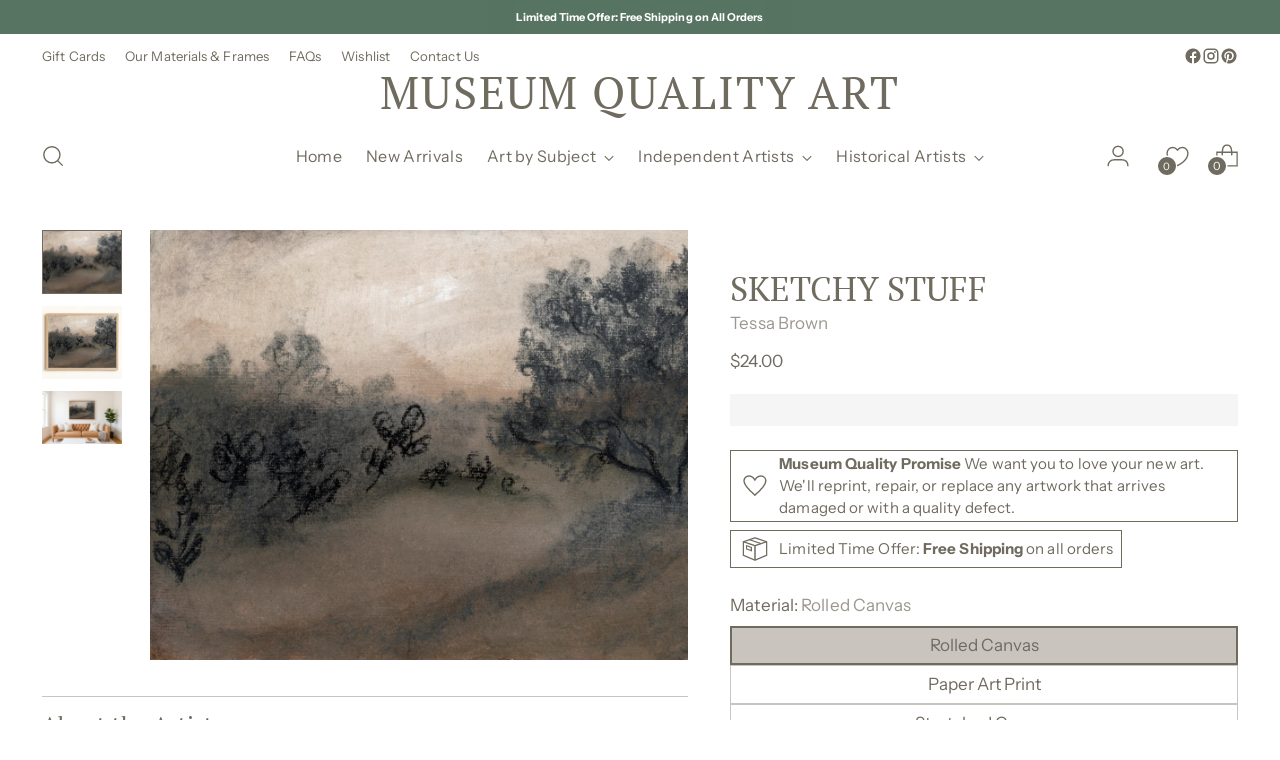

--- FILE ---
content_type: text/css
request_url: https://cdn.appmate.io/themecode/museum-quality-art-llc/main/custom.css?v=1722644202393802
body_size: 138
content:
wishlist-link .wk-button{--icon-size: 21px;--icon-stroke-width: 1.4px;--icon-stroke: var(--color-text-header);width:56px;height:56px;margin-left:11px}wishlist-link .wk-counter{--size: 18px;color:var(--color-background-header);background-color:var(--color-text-header);box-shadow:0 0 0 1.5px var(--color-background-header);left:8px;top:10px}@media only screen and (max-width: 960px){wishlist-link .wk-button{display:none}}body:not([mobile-menu-open="true"]):not([quick-search-open="true"]) header.header--transparent:not(.is-sticky):not(:hover):not(:focus-within):not(.dropdown-active) wishlist-link .wk-button{--icon-stroke: var(--color-text-transparent)}body:not([mobile-menu-open="true"]):not([quick-search-open="true"]) header.header--transparent:not(.is-sticky):not(:hover):not(:focus-within):not(.dropdown-active) wishlist-link .wk-counter{background-color:var(--color-text-transparent);color:var(--color-cart-count-transparent);box-shadow:none}@media (max-width: 479px){wishlist-link .wk-counter{--size: 14px}wk-desktop .wk-button{display:none}}@media (max-width: 959px){wishlist-link .wk-button{width:var(--size-icon-touch-mobile);height:var(--size-icon-touch-mobile)}}.wk-mobile .wk-button{letter-spacing:.05em;font-size:var(--font-size-body-50);text-transform:uppercase;margin:0 var(--space-outer);border-bottom:1px solid var(--color-text-header-half-transparent);width:100%;justify-content:flex-start;height:52px}


--- FILE ---
content_type: text/javascript; charset=utf-8
request_url: https://museumqualityart.com/products/sketchy-stuff-art-print.js
body_size: 1363
content:
{"id":7285322088496,"title":"SKETCHY STUFF","handle":"sketchy-stuff-art-print","description":"\u003cp\u003eSKETCHY STUFF is based on an original painting by artist Tessa Brown.\u003cbr\u003e\u003c\/p\u003e","published_at":"2023-10-09T12:36:00-04:00","created_at":"2023-10-09T12:35:55-04:00","vendor":"Tessa Brown","type":"Art Prints","tags":["current artist","female artist","independent artist","landscape","newin","Tessa","Tessa Brown"],"price":2400,"price_min":2400,"price_max":28800,"available":true,"price_varies":true,"compare_at_price":null,"compare_at_price_min":0,"compare_at_price_max":0,"compare_at_price_varies":false,"variants":[{"id":40965769953328,"title":"7x5 \/ Art Print","option1":"7x5","option2":"Art Print","option3":null,"sku":"AP-7x5","requires_shipping":true,"taxable":false,"featured_image":{"id":32253504978992,"product_id":7285322088496,"position":1,"created_at":"2023-10-09T12:36:12-04:00","updated_at":"2023-10-09T12:36:14-04:00","alt":"SKETCHY STUFF - Museum Quality Art","width":2840,"height":2272,"src":"https:\/\/cdn.shopify.com\/s\/files\/1\/0293\/6704\/2096\/files\/SketchyStuff_20x16_MuseumQualityArt_WebRes.jpg?v=1696869374","variant_ids":[40965769953328,40965769986096,40965770018864,40965770051632,40965770084400,40965770117168,40965770149936,40965770182704,42043917271088,42043917303856,42043917336624,42043917369392,42043917402160,42043917434928,42047939641392,42047939674160,42047939706928,42047939739696,42047939772464,42047939805232,42047939838000,42047939870768]},"available":true,"name":"SKETCHY STUFF - 7x5 \/ Art Print","public_title":"7x5 \/ Art Print","options":["7x5","Art Print"],"price":2400,"weight":0,"compare_at_price":null,"inventory_management":null,"barcode":null,"featured_media":{"alt":"SKETCHY STUFF - Museum Quality Art","id":24750382743600,"position":1,"preview_image":{"aspect_ratio":1.25,"height":2272,"width":2840,"src":"https:\/\/cdn.shopify.com\/s\/files\/1\/0293\/6704\/2096\/files\/SketchyStuff_20x16_MuseumQualityArt_WebRes.jpg?v=1696869374"}},"requires_selling_plan":false,"selling_plan_allocations":[]},{"id":40965769986096,"title":"7x5 \/ Framed Art Print","option1":"7x5","option2":"Framed Art Print","option3":null,"sku":"FAP-7x5","requires_shipping":true,"taxable":false,"featured_image":{"id":32253504978992,"product_id":7285322088496,"position":1,"created_at":"2023-10-09T12:36:12-04:00","updated_at":"2023-10-09T12:36:14-04:00","alt":"SKETCHY STUFF - Museum Quality Art","width":2840,"height":2272,"src":"https:\/\/cdn.shopify.com\/s\/files\/1\/0293\/6704\/2096\/files\/SketchyStuff_20x16_MuseumQualityArt_WebRes.jpg?v=1696869374","variant_ids":[40965769953328,40965769986096,40965770018864,40965770051632,40965770084400,40965770117168,40965770149936,40965770182704,42043917271088,42043917303856,42043917336624,42043917369392,42043917402160,42043917434928,42047939641392,42047939674160,42047939706928,42047939739696,42047939772464,42047939805232,42047939838000,42047939870768]},"available":true,"name":"SKETCHY STUFF - 7x5 \/ Framed Art Print","public_title":"7x5 \/ Framed Art Print","options":["7x5","Framed Art Print"],"price":10900,"weight":0,"compare_at_price":null,"inventory_management":null,"barcode":null,"featured_media":{"alt":"SKETCHY STUFF - Museum Quality Art","id":24750382743600,"position":1,"preview_image":{"aspect_ratio":1.25,"height":2272,"width":2840,"src":"https:\/\/cdn.shopify.com\/s\/files\/1\/0293\/6704\/2096\/files\/SketchyStuff_20x16_MuseumQualityArt_WebRes.jpg?v=1696869374"}},"requires_selling_plan":false,"selling_plan_allocations":[]},{"id":40965770018864,"title":"10x8 \/ Art Print","option1":"10x8","option2":"Art Print","option3":null,"sku":"AP-10x8","requires_shipping":true,"taxable":false,"featured_image":{"id":32253504978992,"product_id":7285322088496,"position":1,"created_at":"2023-10-09T12:36:12-04:00","updated_at":"2023-10-09T12:36:14-04:00","alt":"SKETCHY STUFF - Museum Quality Art","width":2840,"height":2272,"src":"https:\/\/cdn.shopify.com\/s\/files\/1\/0293\/6704\/2096\/files\/SketchyStuff_20x16_MuseumQualityArt_WebRes.jpg?v=1696869374","variant_ids":[40965769953328,40965769986096,40965770018864,40965770051632,40965770084400,40965770117168,40965770149936,40965770182704,42043917271088,42043917303856,42043917336624,42043917369392,42043917402160,42043917434928,42047939641392,42047939674160,42047939706928,42047939739696,42047939772464,42047939805232,42047939838000,42047939870768]},"available":true,"name":"SKETCHY STUFF - 10x8 \/ Art Print","public_title":"10x8 \/ Art Print","options":["10x8","Art Print"],"price":3000,"weight":0,"compare_at_price":null,"inventory_management":null,"barcode":null,"featured_media":{"alt":"SKETCHY STUFF - Museum Quality Art","id":24750382743600,"position":1,"preview_image":{"aspect_ratio":1.25,"height":2272,"width":2840,"src":"https:\/\/cdn.shopify.com\/s\/files\/1\/0293\/6704\/2096\/files\/SketchyStuff_20x16_MuseumQualityArt_WebRes.jpg?v=1696869374"}},"requires_selling_plan":false,"selling_plan_allocations":[]},{"id":40965770051632,"title":"10x8 \/ Framed Art Print","option1":"10x8","option2":"Framed Art Print","option3":null,"sku":"FAP-10x8","requires_shipping":true,"taxable":false,"featured_image":{"id":32253504978992,"product_id":7285322088496,"position":1,"created_at":"2023-10-09T12:36:12-04:00","updated_at":"2023-10-09T12:36:14-04:00","alt":"SKETCHY STUFF - Museum Quality Art","width":2840,"height":2272,"src":"https:\/\/cdn.shopify.com\/s\/files\/1\/0293\/6704\/2096\/files\/SketchyStuff_20x16_MuseumQualityArt_WebRes.jpg?v=1696869374","variant_ids":[40965769953328,40965769986096,40965770018864,40965770051632,40965770084400,40965770117168,40965770149936,40965770182704,42043917271088,42043917303856,42043917336624,42043917369392,42043917402160,42043917434928,42047939641392,42047939674160,42047939706928,42047939739696,42047939772464,42047939805232,42047939838000,42047939870768]},"available":true,"name":"SKETCHY STUFF - 10x8 \/ Framed Art Print","public_title":"10x8 \/ Framed Art Print","options":["10x8","Framed Art Print"],"price":13900,"weight":0,"compare_at_price":null,"inventory_management":null,"barcode":null,"featured_media":{"alt":"SKETCHY STUFF - Museum Quality Art","id":24750382743600,"position":1,"preview_image":{"aspect_ratio":1.25,"height":2272,"width":2840,"src":"https:\/\/cdn.shopify.com\/s\/files\/1\/0293\/6704\/2096\/files\/SketchyStuff_20x16_MuseumQualityArt_WebRes.jpg?v=1696869374"}},"requires_selling_plan":false,"selling_plan_allocations":[]},{"id":40965770084400,"title":"14x11 \/ Art Print","option1":"14x11","option2":"Art Print","option3":null,"sku":"AP-14x11","requires_shipping":true,"taxable":false,"featured_image":{"id":32253504978992,"product_id":7285322088496,"position":1,"created_at":"2023-10-09T12:36:12-04:00","updated_at":"2023-10-09T12:36:14-04:00","alt":"SKETCHY STUFF - Museum Quality Art","width":2840,"height":2272,"src":"https:\/\/cdn.shopify.com\/s\/files\/1\/0293\/6704\/2096\/files\/SketchyStuff_20x16_MuseumQualityArt_WebRes.jpg?v=1696869374","variant_ids":[40965769953328,40965769986096,40965770018864,40965770051632,40965770084400,40965770117168,40965770149936,40965770182704,42043917271088,42043917303856,42043917336624,42043917369392,42043917402160,42043917434928,42047939641392,42047939674160,42047939706928,42047939739696,42047939772464,42047939805232,42047939838000,42047939870768]},"available":true,"name":"SKETCHY STUFF - 14x11 \/ Art Print","public_title":"14x11 \/ Art Print","options":["14x11","Art Print"],"price":4000,"weight":0,"compare_at_price":null,"inventory_management":null,"barcode":null,"featured_media":{"alt":"SKETCHY STUFF - Museum Quality Art","id":24750382743600,"position":1,"preview_image":{"aspect_ratio":1.25,"height":2272,"width":2840,"src":"https:\/\/cdn.shopify.com\/s\/files\/1\/0293\/6704\/2096\/files\/SketchyStuff_20x16_MuseumQualityArt_WebRes.jpg?v=1696869374"}},"requires_selling_plan":false,"selling_plan_allocations":[]},{"id":40965770117168,"title":"14x11 \/ Framed Art Print","option1":"14x11","option2":"Framed Art Print","option3":null,"sku":"FAP-14x11","requires_shipping":true,"taxable":false,"featured_image":{"id":32253504978992,"product_id":7285322088496,"position":1,"created_at":"2023-10-09T12:36:12-04:00","updated_at":"2023-10-09T12:36:14-04:00","alt":"SKETCHY STUFF - Museum Quality Art","width":2840,"height":2272,"src":"https:\/\/cdn.shopify.com\/s\/files\/1\/0293\/6704\/2096\/files\/SketchyStuff_20x16_MuseumQualityArt_WebRes.jpg?v=1696869374","variant_ids":[40965769953328,40965769986096,40965770018864,40965770051632,40965770084400,40965770117168,40965770149936,40965770182704,42043917271088,42043917303856,42043917336624,42043917369392,42043917402160,42043917434928,42047939641392,42047939674160,42047939706928,42047939739696,42047939772464,42047939805232,42047939838000,42047939870768]},"available":true,"name":"SKETCHY STUFF - 14x11 \/ Framed Art Print","public_title":"14x11 \/ Framed Art Print","options":["14x11","Framed Art Print"],"price":17900,"weight":0,"compare_at_price":null,"inventory_management":null,"barcode":null,"featured_media":{"alt":"SKETCHY STUFF - Museum Quality Art","id":24750382743600,"position":1,"preview_image":{"aspect_ratio":1.25,"height":2272,"width":2840,"src":"https:\/\/cdn.shopify.com\/s\/files\/1\/0293\/6704\/2096\/files\/SketchyStuff_20x16_MuseumQualityArt_WebRes.jpg?v=1696869374"}},"requires_selling_plan":false,"selling_plan_allocations":[]},{"id":40965770149936,"title":"20x16 \/ Art Print","option1":"20x16","option2":"Art Print","option3":null,"sku":"AP-20x16","requires_shipping":true,"taxable":false,"featured_image":{"id":32253504978992,"product_id":7285322088496,"position":1,"created_at":"2023-10-09T12:36:12-04:00","updated_at":"2023-10-09T12:36:14-04:00","alt":"SKETCHY STUFF - Museum Quality Art","width":2840,"height":2272,"src":"https:\/\/cdn.shopify.com\/s\/files\/1\/0293\/6704\/2096\/files\/SketchyStuff_20x16_MuseumQualityArt_WebRes.jpg?v=1696869374","variant_ids":[40965769953328,40965769986096,40965770018864,40965770051632,40965770084400,40965770117168,40965770149936,40965770182704,42043917271088,42043917303856,42043917336624,42043917369392,42043917402160,42043917434928,42047939641392,42047939674160,42047939706928,42047939739696,42047939772464,42047939805232,42047939838000,42047939870768]},"available":true,"name":"SKETCHY STUFF - 20x16 \/ Art Print","public_title":"20x16 \/ Art Print","options":["20x16","Art Print"],"price":5000,"weight":0,"compare_at_price":null,"inventory_management":null,"barcode":null,"featured_media":{"alt":"SKETCHY STUFF - Museum Quality Art","id":24750382743600,"position":1,"preview_image":{"aspect_ratio":1.25,"height":2272,"width":2840,"src":"https:\/\/cdn.shopify.com\/s\/files\/1\/0293\/6704\/2096\/files\/SketchyStuff_20x16_MuseumQualityArt_WebRes.jpg?v=1696869374"}},"requires_selling_plan":false,"selling_plan_allocations":[]},{"id":40965770182704,"title":"20x16 \/ Framed Art Print","option1":"20x16","option2":"Framed Art Print","option3":null,"sku":"FAP-20x16","requires_shipping":true,"taxable":false,"featured_image":{"id":32253504978992,"product_id":7285322088496,"position":1,"created_at":"2023-10-09T12:36:12-04:00","updated_at":"2023-10-09T12:36:14-04:00","alt":"SKETCHY STUFF - Museum Quality Art","width":2840,"height":2272,"src":"https:\/\/cdn.shopify.com\/s\/files\/1\/0293\/6704\/2096\/files\/SketchyStuff_20x16_MuseumQualityArt_WebRes.jpg?v=1696869374","variant_ids":[40965769953328,40965769986096,40965770018864,40965770051632,40965770084400,40965770117168,40965770149936,40965770182704,42043917271088,42043917303856,42043917336624,42043917369392,42043917402160,42043917434928,42047939641392,42047939674160,42047939706928,42047939739696,42047939772464,42047939805232,42047939838000,42047939870768]},"available":true,"name":"SKETCHY STUFF - 20x16 \/ Framed Art Print","public_title":"20x16 \/ Framed Art Print","options":["20x16","Framed Art Print"],"price":27900,"weight":0,"compare_at_price":null,"inventory_management":null,"barcode":null,"featured_media":{"alt":"SKETCHY STUFF - Museum Quality Art","id":24750382743600,"position":1,"preview_image":{"aspect_ratio":1.25,"height":2272,"width":2840,"src":"https:\/\/cdn.shopify.com\/s\/files\/1\/0293\/6704\/2096\/files\/SketchyStuff_20x16_MuseumQualityArt_WebRes.jpg?v=1696869374"}},"requires_selling_plan":false,"selling_plan_allocations":[]},{"id":42047939641392,"title":"7x5 \/ Rolled Canvas","option1":"7x5","option2":"Rolled Canvas","option3":null,"sku":"CP-7x5","requires_shipping":true,"taxable":false,"featured_image":{"id":32253504978992,"product_id":7285322088496,"position":1,"created_at":"2023-10-09T12:36:12-04:00","updated_at":"2023-10-09T12:36:14-04:00","alt":"SKETCHY STUFF - Museum Quality Art","width":2840,"height":2272,"src":"https:\/\/cdn.shopify.com\/s\/files\/1\/0293\/6704\/2096\/files\/SketchyStuff_20x16_MuseumQualityArt_WebRes.jpg?v=1696869374","variant_ids":[40965769953328,40965769986096,40965770018864,40965770051632,40965770084400,40965770117168,40965770149936,40965770182704,42043917271088,42043917303856,42043917336624,42043917369392,42043917402160,42043917434928,42047939641392,42047939674160,42047939706928,42047939739696,42047939772464,42047939805232,42047939838000,42047939870768]},"available":true,"name":"SKETCHY STUFF - 7x5 \/ Rolled Canvas","public_title":"7x5 \/ Rolled Canvas","options":["7x5","Rolled Canvas"],"price":2400,"weight":0,"compare_at_price":null,"inventory_management":null,"barcode":null,"featured_media":{"alt":"SKETCHY STUFF - Museum Quality Art","id":24750382743600,"position":1,"preview_image":{"aspect_ratio":1.25,"height":2272,"width":2840,"src":"https:\/\/cdn.shopify.com\/s\/files\/1\/0293\/6704\/2096\/files\/SketchyStuff_20x16_MuseumQualityArt_WebRes.jpg?v=1696869374"}},"requires_selling_plan":false,"selling_plan_allocations":[]},{"id":42047939674160,"title":"7x5 \/ Canvas Mount","option1":"7x5","option2":"Canvas Mount","option3":null,"sku":"CM-7x5","requires_shipping":true,"taxable":false,"featured_image":{"id":32253504978992,"product_id":7285322088496,"position":1,"created_at":"2023-10-09T12:36:12-04:00","updated_at":"2023-10-09T12:36:14-04:00","alt":"SKETCHY STUFF - Museum Quality Art","width":2840,"height":2272,"src":"https:\/\/cdn.shopify.com\/s\/files\/1\/0293\/6704\/2096\/files\/SketchyStuff_20x16_MuseumQualityArt_WebRes.jpg?v=1696869374","variant_ids":[40965769953328,40965769986096,40965770018864,40965770051632,40965770084400,40965770117168,40965770149936,40965770182704,42043917271088,42043917303856,42043917336624,42043917369392,42043917402160,42043917434928,42047939641392,42047939674160,42047939706928,42047939739696,42047939772464,42047939805232,42047939838000,42047939870768]},"available":true,"name":"SKETCHY STUFF - 7x5 \/ Canvas Mount","public_title":"7x5 \/ Canvas Mount","options":["7x5","Canvas Mount"],"price":10900,"weight":0,"compare_at_price":null,"inventory_management":null,"barcode":null,"featured_media":{"alt":"SKETCHY STUFF - Museum Quality Art","id":24750382743600,"position":1,"preview_image":{"aspect_ratio":1.25,"height":2272,"width":2840,"src":"https:\/\/cdn.shopify.com\/s\/files\/1\/0293\/6704\/2096\/files\/SketchyStuff_20x16_MuseumQualityArt_WebRes.jpg?v=1696869374"}},"requires_selling_plan":false,"selling_plan_allocations":[]},{"id":42047939706928,"title":"10x8 \/ Rolled Canvas","option1":"10x8","option2":"Rolled Canvas","option3":null,"sku":"CP-10x8","requires_shipping":true,"taxable":false,"featured_image":{"id":32253504978992,"product_id":7285322088496,"position":1,"created_at":"2023-10-09T12:36:12-04:00","updated_at":"2023-10-09T12:36:14-04:00","alt":"SKETCHY STUFF - Museum Quality Art","width":2840,"height":2272,"src":"https:\/\/cdn.shopify.com\/s\/files\/1\/0293\/6704\/2096\/files\/SketchyStuff_20x16_MuseumQualityArt_WebRes.jpg?v=1696869374","variant_ids":[40965769953328,40965769986096,40965770018864,40965770051632,40965770084400,40965770117168,40965770149936,40965770182704,42043917271088,42043917303856,42043917336624,42043917369392,42043917402160,42043917434928,42047939641392,42047939674160,42047939706928,42047939739696,42047939772464,42047939805232,42047939838000,42047939870768]},"available":true,"name":"SKETCHY STUFF - 10x8 \/ Rolled Canvas","public_title":"10x8 \/ Rolled Canvas","options":["10x8","Rolled Canvas"],"price":3000,"weight":0,"compare_at_price":null,"inventory_management":null,"barcode":null,"featured_media":{"alt":"SKETCHY STUFF - Museum Quality Art","id":24750382743600,"position":1,"preview_image":{"aspect_ratio":1.25,"height":2272,"width":2840,"src":"https:\/\/cdn.shopify.com\/s\/files\/1\/0293\/6704\/2096\/files\/SketchyStuff_20x16_MuseumQualityArt_WebRes.jpg?v=1696869374"}},"requires_selling_plan":false,"selling_plan_allocations":[]},{"id":42047939739696,"title":"10x8 \/ Canvas Mount","option1":"10x8","option2":"Canvas Mount","option3":null,"sku":"CM-10x8","requires_shipping":true,"taxable":false,"featured_image":{"id":32253504978992,"product_id":7285322088496,"position":1,"created_at":"2023-10-09T12:36:12-04:00","updated_at":"2023-10-09T12:36:14-04:00","alt":"SKETCHY STUFF - Museum Quality Art","width":2840,"height":2272,"src":"https:\/\/cdn.shopify.com\/s\/files\/1\/0293\/6704\/2096\/files\/SketchyStuff_20x16_MuseumQualityArt_WebRes.jpg?v=1696869374","variant_ids":[40965769953328,40965769986096,40965770018864,40965770051632,40965770084400,40965770117168,40965770149936,40965770182704,42043917271088,42043917303856,42043917336624,42043917369392,42043917402160,42043917434928,42047939641392,42047939674160,42047939706928,42047939739696,42047939772464,42047939805232,42047939838000,42047939870768]},"available":true,"name":"SKETCHY STUFF - 10x8 \/ Canvas Mount","public_title":"10x8 \/ Canvas Mount","options":["10x8","Canvas Mount"],"price":13900,"weight":0,"compare_at_price":null,"inventory_management":null,"barcode":null,"featured_media":{"alt":"SKETCHY STUFF - Museum Quality Art","id":24750382743600,"position":1,"preview_image":{"aspect_ratio":1.25,"height":2272,"width":2840,"src":"https:\/\/cdn.shopify.com\/s\/files\/1\/0293\/6704\/2096\/files\/SketchyStuff_20x16_MuseumQualityArt_WebRes.jpg?v=1696869374"}},"requires_selling_plan":false,"selling_plan_allocations":[]},{"id":42047939772464,"title":"14x11 \/ Rolled Canvas","option1":"14x11","option2":"Rolled Canvas","option3":null,"sku":"CP-14x11","requires_shipping":true,"taxable":false,"featured_image":{"id":32253504978992,"product_id":7285322088496,"position":1,"created_at":"2023-10-09T12:36:12-04:00","updated_at":"2023-10-09T12:36:14-04:00","alt":"SKETCHY STUFF - Museum Quality Art","width":2840,"height":2272,"src":"https:\/\/cdn.shopify.com\/s\/files\/1\/0293\/6704\/2096\/files\/SketchyStuff_20x16_MuseumQualityArt_WebRes.jpg?v=1696869374","variant_ids":[40965769953328,40965769986096,40965770018864,40965770051632,40965770084400,40965770117168,40965770149936,40965770182704,42043917271088,42043917303856,42043917336624,42043917369392,42043917402160,42043917434928,42047939641392,42047939674160,42047939706928,42047939739696,42047939772464,42047939805232,42047939838000,42047939870768]},"available":true,"name":"SKETCHY STUFF - 14x11 \/ Rolled Canvas","public_title":"14x11 \/ Rolled Canvas","options":["14x11","Rolled Canvas"],"price":4000,"weight":0,"compare_at_price":null,"inventory_management":null,"barcode":null,"featured_media":{"alt":"SKETCHY STUFF - Museum Quality Art","id":24750382743600,"position":1,"preview_image":{"aspect_ratio":1.25,"height":2272,"width":2840,"src":"https:\/\/cdn.shopify.com\/s\/files\/1\/0293\/6704\/2096\/files\/SketchyStuff_20x16_MuseumQualityArt_WebRes.jpg?v=1696869374"}},"requires_selling_plan":false,"selling_plan_allocations":[]},{"id":42047939805232,"title":"14x11 \/ Canvas Mount","option1":"14x11","option2":"Canvas Mount","option3":null,"sku":"CM-14x11","requires_shipping":true,"taxable":false,"featured_image":{"id":32253504978992,"product_id":7285322088496,"position":1,"created_at":"2023-10-09T12:36:12-04:00","updated_at":"2023-10-09T12:36:14-04:00","alt":"SKETCHY STUFF - Museum Quality Art","width":2840,"height":2272,"src":"https:\/\/cdn.shopify.com\/s\/files\/1\/0293\/6704\/2096\/files\/SketchyStuff_20x16_MuseumQualityArt_WebRes.jpg?v=1696869374","variant_ids":[40965769953328,40965769986096,40965770018864,40965770051632,40965770084400,40965770117168,40965770149936,40965770182704,42043917271088,42043917303856,42043917336624,42043917369392,42043917402160,42043917434928,42047939641392,42047939674160,42047939706928,42047939739696,42047939772464,42047939805232,42047939838000,42047939870768]},"available":true,"name":"SKETCHY STUFF - 14x11 \/ Canvas Mount","public_title":"14x11 \/ Canvas Mount","options":["14x11","Canvas Mount"],"price":17900,"weight":0,"compare_at_price":null,"inventory_management":null,"barcode":null,"featured_media":{"alt":"SKETCHY STUFF - Museum Quality Art","id":24750382743600,"position":1,"preview_image":{"aspect_ratio":1.25,"height":2272,"width":2840,"src":"https:\/\/cdn.shopify.com\/s\/files\/1\/0293\/6704\/2096\/files\/SketchyStuff_20x16_MuseumQualityArt_WebRes.jpg?v=1696869374"}},"requires_selling_plan":false,"selling_plan_allocations":[]},{"id":42047939838000,"title":"20x16 \/ Rolled Canvas","option1":"20x16","option2":"Rolled Canvas","option3":null,"sku":"CP-20x16","requires_shipping":true,"taxable":false,"featured_image":{"id":32253504978992,"product_id":7285322088496,"position":1,"created_at":"2023-10-09T12:36:12-04:00","updated_at":"2023-10-09T12:36:14-04:00","alt":"SKETCHY STUFF - Museum Quality Art","width":2840,"height":2272,"src":"https:\/\/cdn.shopify.com\/s\/files\/1\/0293\/6704\/2096\/files\/SketchyStuff_20x16_MuseumQualityArt_WebRes.jpg?v=1696869374","variant_ids":[40965769953328,40965769986096,40965770018864,40965770051632,40965770084400,40965770117168,40965770149936,40965770182704,42043917271088,42043917303856,42043917336624,42043917369392,42043917402160,42043917434928,42047939641392,42047939674160,42047939706928,42047939739696,42047939772464,42047939805232,42047939838000,42047939870768]},"available":true,"name":"SKETCHY STUFF - 20x16 \/ Rolled Canvas","public_title":"20x16 \/ Rolled Canvas","options":["20x16","Rolled Canvas"],"price":5000,"weight":0,"compare_at_price":null,"inventory_management":null,"barcode":null,"featured_media":{"alt":"SKETCHY STUFF - Museum Quality Art","id":24750382743600,"position":1,"preview_image":{"aspect_ratio":1.25,"height":2272,"width":2840,"src":"https:\/\/cdn.shopify.com\/s\/files\/1\/0293\/6704\/2096\/files\/SketchyStuff_20x16_MuseumQualityArt_WebRes.jpg?v=1696869374"}},"requires_selling_plan":false,"selling_plan_allocations":[]},{"id":42047939870768,"title":"20x16 \/ Canvas Mount","option1":"20x16","option2":"Canvas Mount","option3":null,"sku":"CM-20x16","requires_shipping":true,"taxable":false,"featured_image":{"id":32253504978992,"product_id":7285322088496,"position":1,"created_at":"2023-10-09T12:36:12-04:00","updated_at":"2023-10-09T12:36:14-04:00","alt":"SKETCHY STUFF - Museum Quality Art","width":2840,"height":2272,"src":"https:\/\/cdn.shopify.com\/s\/files\/1\/0293\/6704\/2096\/files\/SketchyStuff_20x16_MuseumQualityArt_WebRes.jpg?v=1696869374","variant_ids":[40965769953328,40965769986096,40965770018864,40965770051632,40965770084400,40965770117168,40965770149936,40965770182704,42043917271088,42043917303856,42043917336624,42043917369392,42043917402160,42043917434928,42047939641392,42047939674160,42047939706928,42047939739696,42047939772464,42047939805232,42047939838000,42047939870768]},"available":true,"name":"SKETCHY STUFF - 20x16 \/ Canvas Mount","public_title":"20x16 \/ Canvas Mount","options":["20x16","Canvas Mount"],"price":27900,"weight":0,"compare_at_price":null,"inventory_management":null,"barcode":null,"featured_media":{"alt":"SKETCHY STUFF - Museum Quality Art","id":24750382743600,"position":1,"preview_image":{"aspect_ratio":1.25,"height":2272,"width":2840,"src":"https:\/\/cdn.shopify.com\/s\/files\/1\/0293\/6704\/2096\/files\/SketchyStuff_20x16_MuseumQualityArt_WebRes.jpg?v=1696869374"}},"requires_selling_plan":false,"selling_plan_allocations":[]},{"id":42043917271088,"title":"10x8 \/ Stretched Canvas","option1":"10x8","option2":"Stretched Canvas","option3":null,"sku":"CS-10x8","requires_shipping":true,"taxable":false,"featured_image":{"id":32253504978992,"product_id":7285322088496,"position":1,"created_at":"2023-10-09T12:36:12-04:00","updated_at":"2023-10-09T12:36:14-04:00","alt":"SKETCHY STUFF - Museum Quality Art","width":2840,"height":2272,"src":"https:\/\/cdn.shopify.com\/s\/files\/1\/0293\/6704\/2096\/files\/SketchyStuff_20x16_MuseumQualityArt_WebRes.jpg?v=1696869374","variant_ids":[40965769953328,40965769986096,40965770018864,40965770051632,40965770084400,40965770117168,40965770149936,40965770182704,42043917271088,42043917303856,42043917336624,42043917369392,42043917402160,42043917434928,42047939641392,42047939674160,42047939706928,42047939739696,42047939772464,42047939805232,42047939838000,42047939870768]},"available":true,"name":"SKETCHY STUFF - 10x8 \/ Stretched Canvas","public_title":"10x8 \/ Stretched Canvas","options":["10x8","Stretched Canvas"],"price":9500,"weight":0,"compare_at_price":null,"inventory_management":null,"barcode":null,"featured_media":{"alt":"SKETCHY STUFF - Museum Quality Art","id":24750382743600,"position":1,"preview_image":{"aspect_ratio":1.25,"height":2272,"width":2840,"src":"https:\/\/cdn.shopify.com\/s\/files\/1\/0293\/6704\/2096\/files\/SketchyStuff_20x16_MuseumQualityArt_WebRes.jpg?v=1696869374"}},"requires_selling_plan":false,"selling_plan_allocations":[]},{"id":42043917303856,"title":"10x8 \/ Framed Canvas","option1":"10x8","option2":"Framed Canvas","option3":null,"sku":"CF-10x8","requires_shipping":true,"taxable":false,"featured_image":{"id":32253504978992,"product_id":7285322088496,"position":1,"created_at":"2023-10-09T12:36:12-04:00","updated_at":"2023-10-09T12:36:14-04:00","alt":"SKETCHY STUFF - Museum Quality Art","width":2840,"height":2272,"src":"https:\/\/cdn.shopify.com\/s\/files\/1\/0293\/6704\/2096\/files\/SketchyStuff_20x16_MuseumQualityArt_WebRes.jpg?v=1696869374","variant_ids":[40965769953328,40965769986096,40965770018864,40965770051632,40965770084400,40965770117168,40965770149936,40965770182704,42043917271088,42043917303856,42043917336624,42043917369392,42043917402160,42043917434928,42047939641392,42047939674160,42047939706928,42047939739696,42047939772464,42047939805232,42047939838000,42047939870768]},"available":true,"name":"SKETCHY STUFF - 10x8 \/ Framed Canvas","public_title":"10x8 \/ Framed Canvas","options":["10x8","Framed Canvas"],"price":15800,"weight":0,"compare_at_price":null,"inventory_management":null,"barcode":null,"featured_media":{"alt":"SKETCHY STUFF - Museum Quality Art","id":24750382743600,"position":1,"preview_image":{"aspect_ratio":1.25,"height":2272,"width":2840,"src":"https:\/\/cdn.shopify.com\/s\/files\/1\/0293\/6704\/2096\/files\/SketchyStuff_20x16_MuseumQualityArt_WebRes.jpg?v=1696869374"}},"requires_selling_plan":false,"selling_plan_allocations":[]},{"id":42043917336624,"title":"14x11 \/ Stretched Canvas","option1":"14x11","option2":"Stretched Canvas","option3":null,"sku":"CS-14x11","requires_shipping":true,"taxable":false,"featured_image":{"id":32253504978992,"product_id":7285322088496,"position":1,"created_at":"2023-10-09T12:36:12-04:00","updated_at":"2023-10-09T12:36:14-04:00","alt":"SKETCHY STUFF - Museum Quality Art","width":2840,"height":2272,"src":"https:\/\/cdn.shopify.com\/s\/files\/1\/0293\/6704\/2096\/files\/SketchyStuff_20x16_MuseumQualityArt_WebRes.jpg?v=1696869374","variant_ids":[40965769953328,40965769986096,40965770018864,40965770051632,40965770084400,40965770117168,40965770149936,40965770182704,42043917271088,42043917303856,42043917336624,42043917369392,42043917402160,42043917434928,42047939641392,42047939674160,42047939706928,42047939739696,42047939772464,42047939805232,42047939838000,42047939870768]},"available":true,"name":"SKETCHY STUFF - 14x11 \/ Stretched Canvas","public_title":"14x11 \/ Stretched Canvas","options":["14x11","Stretched Canvas"],"price":11500,"weight":0,"compare_at_price":null,"inventory_management":null,"barcode":null,"featured_media":{"alt":"SKETCHY STUFF - Museum Quality Art","id":24750382743600,"position":1,"preview_image":{"aspect_ratio":1.25,"height":2272,"width":2840,"src":"https:\/\/cdn.shopify.com\/s\/files\/1\/0293\/6704\/2096\/files\/SketchyStuff_20x16_MuseumQualityArt_WebRes.jpg?v=1696869374"}},"requires_selling_plan":false,"selling_plan_allocations":[]},{"id":42043917369392,"title":"14x11 \/ Framed Canvas","option1":"14x11","option2":"Framed Canvas","option3":null,"sku":"CF-14x11","requires_shipping":true,"taxable":false,"featured_image":{"id":32253504978992,"product_id":7285322088496,"position":1,"created_at":"2023-10-09T12:36:12-04:00","updated_at":"2023-10-09T12:36:14-04:00","alt":"SKETCHY STUFF - Museum Quality Art","width":2840,"height":2272,"src":"https:\/\/cdn.shopify.com\/s\/files\/1\/0293\/6704\/2096\/files\/SketchyStuff_20x16_MuseumQualityArt_WebRes.jpg?v=1696869374","variant_ids":[40965769953328,40965769986096,40965770018864,40965770051632,40965770084400,40965770117168,40965770149936,40965770182704,42043917271088,42043917303856,42043917336624,42043917369392,42043917402160,42043917434928,42047939641392,42047939674160,42047939706928,42047939739696,42047939772464,42047939805232,42047939838000,42047939870768]},"available":true,"name":"SKETCHY STUFF - 14x11 \/ Framed Canvas","public_title":"14x11 \/ Framed Canvas","options":["14x11","Framed Canvas"],"price":18800,"weight":0,"compare_at_price":null,"inventory_management":null,"barcode":null,"featured_media":{"alt":"SKETCHY STUFF - Museum Quality Art","id":24750382743600,"position":1,"preview_image":{"aspect_ratio":1.25,"height":2272,"width":2840,"src":"https:\/\/cdn.shopify.com\/s\/files\/1\/0293\/6704\/2096\/files\/SketchyStuff_20x16_MuseumQualityArt_WebRes.jpg?v=1696869374"}},"requires_selling_plan":false,"selling_plan_allocations":[]},{"id":42043917402160,"title":"20x16 \/ Stretched Canvas","option1":"20x16","option2":"Stretched Canvas","option3":null,"sku":"CS-20x16","requires_shipping":true,"taxable":false,"featured_image":{"id":32253504978992,"product_id":7285322088496,"position":1,"created_at":"2023-10-09T12:36:12-04:00","updated_at":"2023-10-09T12:36:14-04:00","alt":"SKETCHY STUFF - Museum Quality Art","width":2840,"height":2272,"src":"https:\/\/cdn.shopify.com\/s\/files\/1\/0293\/6704\/2096\/files\/SketchyStuff_20x16_MuseumQualityArt_WebRes.jpg?v=1696869374","variant_ids":[40965769953328,40965769986096,40965770018864,40965770051632,40965770084400,40965770117168,40965770149936,40965770182704,42043917271088,42043917303856,42043917336624,42043917369392,42043917402160,42043917434928,42047939641392,42047939674160,42047939706928,42047939739696,42047939772464,42047939805232,42047939838000,42047939870768]},"available":true,"name":"SKETCHY STUFF - 20x16 \/ Stretched Canvas","public_title":"20x16 \/ Stretched Canvas","options":["20x16","Stretched Canvas"],"price":15500,"weight":0,"compare_at_price":null,"inventory_management":null,"barcode":null,"featured_media":{"alt":"SKETCHY STUFF - Museum Quality Art","id":24750382743600,"position":1,"preview_image":{"aspect_ratio":1.25,"height":2272,"width":2840,"src":"https:\/\/cdn.shopify.com\/s\/files\/1\/0293\/6704\/2096\/files\/SketchyStuff_20x16_MuseumQualityArt_WebRes.jpg?v=1696869374"}},"requires_selling_plan":false,"selling_plan_allocations":[]},{"id":42043917434928,"title":"20x16 \/ Framed Canvas","option1":"20x16","option2":"Framed Canvas","option3":null,"sku":"CF-20x16","requires_shipping":true,"taxable":false,"featured_image":{"id":32253504978992,"product_id":7285322088496,"position":1,"created_at":"2023-10-09T12:36:12-04:00","updated_at":"2023-10-09T12:36:14-04:00","alt":"SKETCHY STUFF - Museum Quality Art","width":2840,"height":2272,"src":"https:\/\/cdn.shopify.com\/s\/files\/1\/0293\/6704\/2096\/files\/SketchyStuff_20x16_MuseumQualityArt_WebRes.jpg?v=1696869374","variant_ids":[40965769953328,40965769986096,40965770018864,40965770051632,40965770084400,40965770117168,40965770149936,40965770182704,42043917271088,42043917303856,42043917336624,42043917369392,42043917402160,42043917434928,42047939641392,42047939674160,42047939706928,42047939739696,42047939772464,42047939805232,42047939838000,42047939870768]},"available":true,"name":"SKETCHY STUFF - 20x16 \/ Framed Canvas","public_title":"20x16 \/ Framed Canvas","options":["20x16","Framed Canvas"],"price":28800,"weight":0,"compare_at_price":null,"inventory_management":null,"barcode":null,"featured_media":{"alt":"SKETCHY STUFF - Museum Quality Art","id":24750382743600,"position":1,"preview_image":{"aspect_ratio":1.25,"height":2272,"width":2840,"src":"https:\/\/cdn.shopify.com\/s\/files\/1\/0293\/6704\/2096\/files\/SketchyStuff_20x16_MuseumQualityArt_WebRes.jpg?v=1696869374"}},"requires_selling_plan":false,"selling_plan_allocations":[]}],"images":["\/\/cdn.shopify.com\/s\/files\/1\/0293\/6704\/2096\/files\/SketchyStuff_20x16_MuseumQualityArt_WebRes.jpg?v=1696869374","\/\/cdn.shopify.com\/s\/files\/1\/0293\/6704\/2096\/files\/SketchyStuff_24x18_Horizontal_Natural_Hero_MuseumQualityArt_aaa49d3a-b006-44fa-8ccd-42d111ac2286.jpg?v=1762020072","\/\/cdn.shopify.com\/s\/files\/1\/0293\/6704\/2096\/files\/SketchyStuff_40x30_Horizontal_Natural_Float_Room_MuseumQualityArt_37e965d4-b38e-463a-99e6-fd8720e949a5.jpg?v=1762020072"],"featured_image":"\/\/cdn.shopify.com\/s\/files\/1\/0293\/6704\/2096\/files\/SketchyStuff_20x16_MuseumQualityArt_WebRes.jpg?v=1696869374","options":[{"name":"Size","position":1,"values":["7x5","10x8","14x11","20x16"]},{"name":"Style","position":2,"values":["Art Print","Framed Art Print","Rolled Canvas","Canvas Mount","Stretched Canvas","Framed Canvas"]}],"url":"\/products\/sketchy-stuff-art-print","media":[{"alt":"SKETCHY STUFF - Museum Quality Art","id":24750382743600,"position":1,"preview_image":{"aspect_ratio":1.25,"height":2272,"width":2840,"src":"https:\/\/cdn.shopify.com\/s\/files\/1\/0293\/6704\/2096\/files\/SketchyStuff_20x16_MuseumQualityArt_WebRes.jpg?v=1696869374"},"aspect_ratio":1.25,"height":2272,"media_type":"image","src":"https:\/\/cdn.shopify.com\/s\/files\/1\/0293\/6704\/2096\/files\/SketchyStuff_20x16_MuseumQualityArt_WebRes.jpg?v=1696869374","width":2840},{"alt":"SKETCHY STUFF - Museum Quality Art","id":28808399978544,"position":2,"preview_image":{"aspect_ratio":1.096,"height":934,"width":1024,"src":"https:\/\/cdn.shopify.com\/s\/files\/1\/0293\/6704\/2096\/files\/SketchyStuff_24x18_Horizontal_Natural_Hero_MuseumQualityArt_aaa49d3a-b006-44fa-8ccd-42d111ac2286.jpg?v=1762020072"},"aspect_ratio":1.096,"height":934,"media_type":"image","src":"https:\/\/cdn.shopify.com\/s\/files\/1\/0293\/6704\/2096\/files\/SketchyStuff_24x18_Horizontal_Natural_Hero_MuseumQualityArt_aaa49d3a-b006-44fa-8ccd-42d111ac2286.jpg?v=1762020072","width":1024},{"alt":"SKETCHY STUFF - Museum Quality Art","id":28808400011312,"position":3,"preview_image":{"aspect_ratio":1.5,"height":1024,"width":1536,"src":"https:\/\/cdn.shopify.com\/s\/files\/1\/0293\/6704\/2096\/files\/SketchyStuff_40x30_Horizontal_Natural_Float_Room_MuseumQualityArt_37e965d4-b38e-463a-99e6-fd8720e949a5.jpg?v=1762020072"},"aspect_ratio":1.5,"height":1024,"media_type":"image","src":"https:\/\/cdn.shopify.com\/s\/files\/1\/0293\/6704\/2096\/files\/SketchyStuff_40x30_Horizontal_Natural_Float_Room_MuseumQualityArt_37e965d4-b38e-463a-99e6-fd8720e949a5.jpg?v=1762020072","width":1536}],"requires_selling_plan":false,"selling_plan_groups":[]}